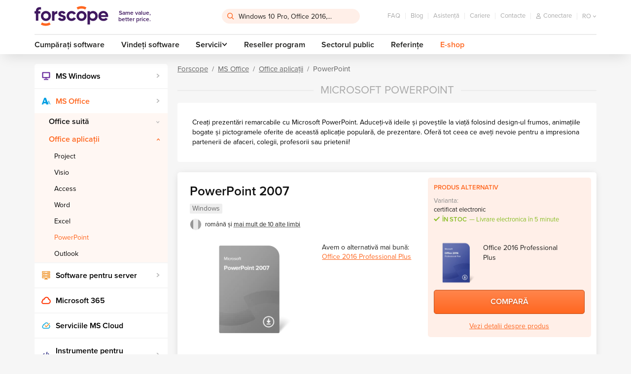

--- FILE ---
content_type: text/css;charset=UTF-8
request_url: https://cdn.forscope.eu/assets/ro/static/print.css
body_size: 254
content:
@CHARSET "UTF-8";



    /*reset*/
    * { background: transparent !important; color: black !important; text-shadow: none !important; filter:none !important; -ms-filter: none !important; } /* Black prints faster: h5bp.com/s */
    a, a:visited { text-decoration: underline; }
    a[href]:after { content: " (" attr(href) ")"; }
    abbr[title]:after { content: " (" attr(title) ")"; }
    .ir a:after, a[href^="javascript:"]:after, a[href^="#"]:after { content: ""; }  /* Don't show links for images, or javascript/internal links */
    pre, blockquote { border: 1px solid #999; page-break-inside: avoid; }
    thead { display: table-header-group; } /* h5bp.com/t */
    tr, img { page-break-inside: avoid; }
    img { max-width: 30% !important; }
    @page { margin: 0.5cm; }
    p, h2, h3 { orphans: 3; widows: 3; }
    h2, h3 { page-break-after: avoid; }



    * {font-family: Arial;}


    hr,
    #header,
    #sidebar,
    #breadcrumb,
    .social-box-wrap,
    .anchor.anchor-top,
    .mfp-hide,
    #topMessage,
    .underheader,
    #mobile-article-menu,
    .hidden-print {display: none !important;}

    /* footer */
    #footer {display: none;}

    .detail-availability,
    .detail-price {
        margin-bottom: 30px;
    }

    .variant input {
        display: none;
    }
    .variant label {
        float: left;
        width: 100%;
    }


--- FILE ---
content_type: image/svg+xml
request_url: https://cdn.forscope.eu/assets/ro/dist/images/footer-youtube.svg
body_size: 191
content:
<svg xmlns="http://www.w3.org/2000/svg" width="30" height="21.074" viewBox="0 0 30 21.074">
  <path id="youtube" d="M15.1,2h.167c1.541.006,9.351.062,11.457.628A3.769,3.769,0,0,1,29.374,5.29a16.98,16.98,0,0,1,.413,2.629l.019.2.041.488.015.2c.122,1.714.137,3.319.139,3.67v.141c0,.364-.019,2.078-.154,3.863l-.015.2-.017.2a18.574,18.574,0,0,1-.441,2.921,3.763,3.763,0,0,1-2.653,2.663c-2.175.585-10.443.626-11.588.628h-.266c-.579,0-2.976-.011-5.488-.1l-.319-.011L8.9,22.957l-.321-.013-.321-.013a30.143,30.143,0,0,1-4.977-.488A3.763,3.763,0,0,1,.624,19.783a18.54,18.54,0,0,1-.441-2.921l-.015-.2-.015-.2Q.015,14.563,0,12.652v-.231c0-.4.019-1.8.12-3.334l.013-.193.006-.1.015-.2L.2,8.114l.019-.2A16.943,16.943,0,0,1,.626,5.29,3.763,3.763,0,0,1,3.28,2.627,30.781,30.781,0,0,1,8.256,2.14l.319-.013L8.9,2.115l.161-.006L9.379,2.1q2.677-.086,5.355-.1H15.1ZM12,8.018v9.034L19.8,12.537Z" transform="translate(0 -1.999)" fill="red"/>
</svg>


--- FILE ---
content_type: image/svg+xml
request_url: https://cdn.forscope.eu/assets/ro/dist/images/footer-linkedin.svg
body_size: -64
content:
<svg xmlns="http://www.w3.org/2000/svg" width="30" height="30" viewBox="0 0 30 30">
  <path id="linkedin" d="M0,2.149A2.176,2.176,0,0,1,2.2,0H27.8A2.176,2.176,0,0,1,30,2.149v25.7A2.176,2.176,0,0,1,27.8,30H2.2A2.176,2.176,0,0,1,0,27.851ZM9.268,25.114V11.567h-4.5V25.114Zm-2.25-15.4a2.347,2.347,0,1,0,.03-4.68,2.346,2.346,0,1,0-.06,4.68Zm9.2,15.4V17.548a3.057,3.057,0,0,1,.15-1.1,2.463,2.463,0,0,1,2.31-1.646c1.629,0,2.28,1.241,2.28,3.064v7.247h4.5v-7.77c0-4.163-2.22-6.1-5.182-6.1a4.473,4.473,0,0,0-4.059,2.237v.047h-.03l.03-.047V11.567h-4.5c.056,1.271,0,13.547,0,13.547Z" fill="#0a66c2"/>
</svg>


--- FILE ---
content_type: image/svg+xml
request_url: https://cdn.forscope.eu/assets/ro/dist/images/footer-facebook.svg
body_size: -137
content:
<svg xmlns="http://www.w3.org/2000/svg" width="30" height="30" viewBox="0 0 30 30">
  <path id="facebook" d="M30,15.091A15,15,0,1,0,12.653,30V19.453H8.847V15.093h3.81V11.765c0-3.781,2.24-5.87,5.666-5.87a22.941,22.941,0,0,1,3.358.294V9.9H19.788a2.175,2.175,0,0,0-2.443,2.358v2.831H21.5l-.664,4.361h-3.5V30A15.067,15.067,0,0,0,30,15.091Z" transform="translate(0.002 0.001)" fill="#1877f2"/>
</svg>
